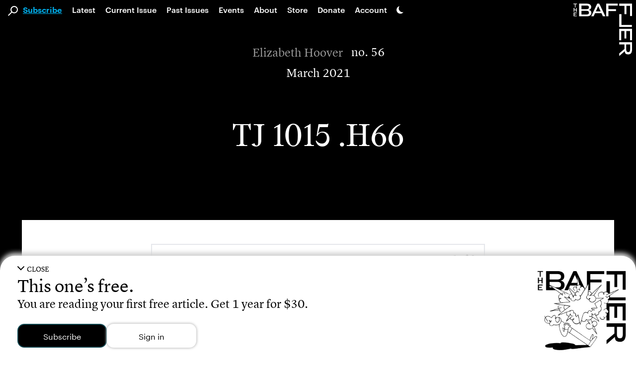

--- FILE ---
content_type: application/javascript; charset=UTF-8
request_url: https://thebaffler.com/wp-content/themes/salviadiez/public/scripts/app.js?id=7b96579499c8f8a2f35b50d43af78f31
body_size: 2104
content:
"use strict";(self.webpackChunk=self.webpackChunk||[]).push([[742],{599:function(e,t,n){n(567);var o,i=function(){var e=window,t="inner";return"innerWidth"in window||(t="client",e=document.documentElement||document.body),{width:e[t+"Width"],height:e[t+"Height"]}},r=n(567);function a(){var e=document.querySelectorAll('img[src$=".gif"]');Array.prototype.forEach.call(e,(function(e){e.src=e.src.replace(".gif",".png"),e.classList.add("motion-off-gif")}))}function l(e){if(document.cookie.includes("".concat(e,"=3")))return!0;var t=function(e){var t,n=null===(t=document.cookie.split("; ").find((function(t){return t.startsWith(e+"=")})))||void 0===t?void 0:t.split("=")[1];return n&&!isNaN(n)&&Number.isInteger(parseFloat(n))?parseInt(n,10):n||""}(e);return t<3&&(document.cookie="".concat(e,"=").concat(t+1,"; max-age=").concat(172800,"; path=/")),!1}!function(){if(!localStorage.getItem("motionSafe")||!localStorage.getItem("darkMode")){var e=!1;localStorage.getItem("motionSafe")||(window.matchMedia("(prefers-reduced-motion: reduce)").matches?(localStorage.setItem("motionSafe","1"),e=!0):localStorage.setItem("motionSafe","0")),localStorage.getItem("darkMode")||(window.matchMedia("(prefers-color-scheme: dark)").matches?(localStorage.setItem("darkMode","system"),e=!0):localStorage.setItem("darkMode","system")),e&&location.reload()}}(),r(".motion-off").length>0&&a(),o=document.querySelector(".global"),new MutationObserver((function(e){e.forEach((function(e){var t;o.classList.contains("motion-off")?a():(t=document.querySelectorAll(".motion-off-gif"),Array.prototype.forEach.call(t,(function(e){e.src=e.src.replace(".png",".gif"),e.classList.remove("motion-off-gif")})))}))})).observe(o,{attributes:!0,attributeFilter:["class"]}),r(window).load((function(){var e;if("undefined"!=typeof Boxzilla&&(Boxzilla.on("box.show",(function(e){Alpine.store("boxZilla").toggle()})),Boxzilla.on("box.dismiss",(function(e){Alpine.store("boxZilla").toggle()}))),r(".single-issue").length>0){var t=function(){i().width<767?jQuery("img.field-img").each((function(e,t){r(t).height("auto")})):jQuery(".image-block").each((function(e,t){!function(e){var t=r(e).find("img.field-img"),n=[];r(t).each((function(e,t){n.push(t.height)}));var o=Math.min(Math.max.apply(Math,n),450);r(t).each((function(e,t){r(t).height(o)}))}(t)}))};t(),window.addEventListener("resize",t)}if(r(".single-article").length&&r(".header-meta").length){var n=function(){var e=r(".author-meta").outerHeight(!0)+r(".entry-date").outerHeight(!0)+r(".entry-title").outerHeight(!0)+r(".entry-subtitle").outerHeight(!0);r(".translation-options").length&&(e+=r(".translation-options").outerHeight(!0)),e*=1.5,i().width>=768?r(".header-meta").css("min-height",e+"px"):r(".header-meta").css("min-height","100%")};n(),window.addEventListener("resize",n)}if(r('.body-copy-frame a[href^="http"]').attr("target","_blank"),document.querySelectorAll('a[target="_blank"]').forEach((function(e){!function(e){var t=(e.getAttribute("rel")||"").split(" ");t.includes("noopener")||t.push("noopener"),e.setAttribute("rel",t.join(" ").trim()),e.setAttribute("role","link")}(e)})),r(".single-article").length||r(".single-post").length){localStorage.removeItem("articlesRead"),localStorage.removeItem("printArticlesRead"),localStorage.removeItem("webArticlesRead"),localStorage.removeItem("articlesReadTimestamp"),localStorage.removeItem("printArticlesReadTimestamp"),localStorage.removeItem("webArticlesReadTimestamp"),window.dataLayer=window.dataLayer||[];var o=document.querySelector('[aria-label="Story Header"]')?document.querySelector('[aria-label="Story Header"]'):document.querySelector(".author-segment");if(o){var a=o.querySelectorAll('[aria-label="Author"]'),c=[];a&&(a.forEach((function(e){c.push(e.textContent||e.innerText)})),c.length>0&&c.forEach((function(e,t){window.dataLayer.push({event:"AuthorsHit",Authors:e})})))}}if(null===(e=document.getElementById("donate-buttons-container-id"))||void 0===e||e.addEventListener("click",(function(e){var t,n,o=e.target;o.matches(".button")&&("undefined"!=typeof blinkSDK&&"function"==typeof blinkSDK.promptManageAccount&&(e.preventDefault(),null===(t=(n={tenDollars:function(){return blinkSDK.promptDonation({skipCTA:!0,skipAuth:!0,donationOverrides:{frequency:"one_time",amount:"10.00"}})},twentyFiveDollars:function(){return blinkSDK.promptDonation({skipCTA:!0,skipAuth:!0,donationOverrides:{frequency:"one_time",amount:"25.00"}})},fiftyDollars:function(){return blinkSDK.promptDonation({skipCTA:!0,skipAuth:!0,donationOverrides:{frequency:"one_time",amount:"50.00"}})},oneHundredDollars:function(){return blinkSDK.promptDonation({skipCTA:!0,skipAuth:!0,donationOverrides:{frequency:"one_time",amount:"100.00"}})},twoHundredFiftyDollars:function(){return blinkSDK.promptDonation({skipCTA:!0,skipAuth:!0,donationOverrides:{frequency:"one_time",amount:"250.00"}})},anyDollars:function(){return blinkSDK.promptDonation({skipCTA:!0,skipAuth:!0,donationOverrides:{frequency:"one_time",amount:"any"}})},default:function(){return o.closest("form").submit()}})[o.dataset.action])||void 0===t||t.call(n)))})),document.getElementById("share-block")){var u=function(){p&&(p.style.opacity="1",setTimeout((function(){p.style.opacity="0"}),1200))},s=document.getElementById("share-block"),d=document.getElementById("share-feedback"),p=document.getElementById("share-tooltip");if(!s)return;s.addEventListener("click",(function(e){var t=s.getAttribute("data-share-url")||window.location.href;if(navigator.share)return d&&(d.textContent="Share Menu Opened"),void navigator.share({title:document.title,text:s.getAttribute("data-share-description")||"",url:t}).then((function(){d&&(d.textContent="Share Initiated")})).catch((function(){d&&(d.textContent="Share Menu Closed")}));navigator.clipboard&&navigator.clipboard.writeText?navigator.clipboard.writeText(t).then((function(){})).then((function(){d&&(d.textContent="Link copied to clipboard."),p&&(p.textContent="Copied",u())})).catch((function(){d&&(d.textContent="Unable to copy link."),p&&(p.textContent="Failed",u())})):window.prompt("Copy this link:",t)&&d&&(d.textContent="Link prompted for copying")}))}var f=document.createElement("script");f.async=!0,f.onload=function(){var e=["from-palestine","removepaywall-awards"];if(blinkSDK.addFunction("isArticle",(function(){var t=document.querySelectorAll('[aria-label="Article Text"]').length>0,n=window.location.href,o=e.some((function(e){return n.includes(e)})),i=document.querySelector(".footer-end");if(o||i){if(!blinkSDK.isSubscribed())l("freeBannerToggle")?blinkSDK.runAction("free_articles_banner"):blinkSDK.runAction("free_articles_banner_open");return null}return t})),r(".page-template").length&&"undefined"!=typeof blinkSDK){var t=Array.from(document.querySelector(".subscription-box").classList);if(t.length){var n=t.filter((function(e){return e.startsWith("deal-")})).map((function(e){return e.replace("deal-","")})).shift();r(".page-template-template-page-gift-subscriptions").length?blinkSDK.createPanel(".subscription-box",{panel:"gift_subscriptions",inlineFlow:!0,closeButton:!1,hasStepIndicator:!0,mountType:"replaceChildren",selectedDiscountCode:n}):r(".page-template-template-page-special-book-offer").length?blinkSDK.createPanel(".subscription-box",{panel:"special_book_offer",inlineFlow:!0,closeButton:!1,hasStepIndicator:!0,mountType:"replaceChildren",gateType:null,skipCTA:!0,type:"subscribe",selectedDiscountCode:n}):r(".page-template-template-page-summer-2024-bucket-hat").length?blinkSDK.createPanel(".subscription-box",{panel:"summer_2024_bucket_hat",inlineFlow:!0,closeButton:!1,hasStepIndicator:!0,mountType:"replaceChildren",gateType:null,skipCTA:!0,type:"subscribe",selectedDiscountCode:n}):blinkSDK.createPanel(".subscription-box",{panel:"promo_page",inlineFlow:!0,closeButton:!1,hasStepIndicator:!0,mountType:"replaceChildren",selectedDiscountCode:n}),Array.from(document.querySelector(".show-other-option-button").classList).length&&(r(".page-template-template-page-gift-subscriptions").length?blinkSDK.createPanel(".show-other-option-button",{panel:"subscribe",hasStepIndicator:!0,mountType:"replaceChildren"}):blinkSDK.createPanel(".show-other-option-button",{panel:"gift_subscriptions",hasStepIndicator:!0,mountType:"replaceChildren"}))}}},f.src="//blink.net/1.0/blink-sdk.js?clientId=thebaffler.com",document.getElementsByTagName("head")[0].appendChild(f),document.querySelectorAll(".blink-sdk-trigger a").forEach((function(e){e.addEventListener("click",(function(e){e.preventDefault(),"undefined"!=typeof blinkSDK&&"function"==typeof blinkSDK.promptManageAccount?blinkSDK.promptManageAccount():alert("The Blink SDK is not loaded. Please try waiting a few seconds before trying again, or contact support at support@thebaffler.com")}))}))}))},255:function(){},88:function(){},567:function(e){e.exports=window.jQuery}},function(e){var t=function(t){return e(e.s=t)};e.O(0,[126,692],(function(){return t(599),t(255),t(88)}));e.O()}]);
//# sourceMappingURL=app.js.map